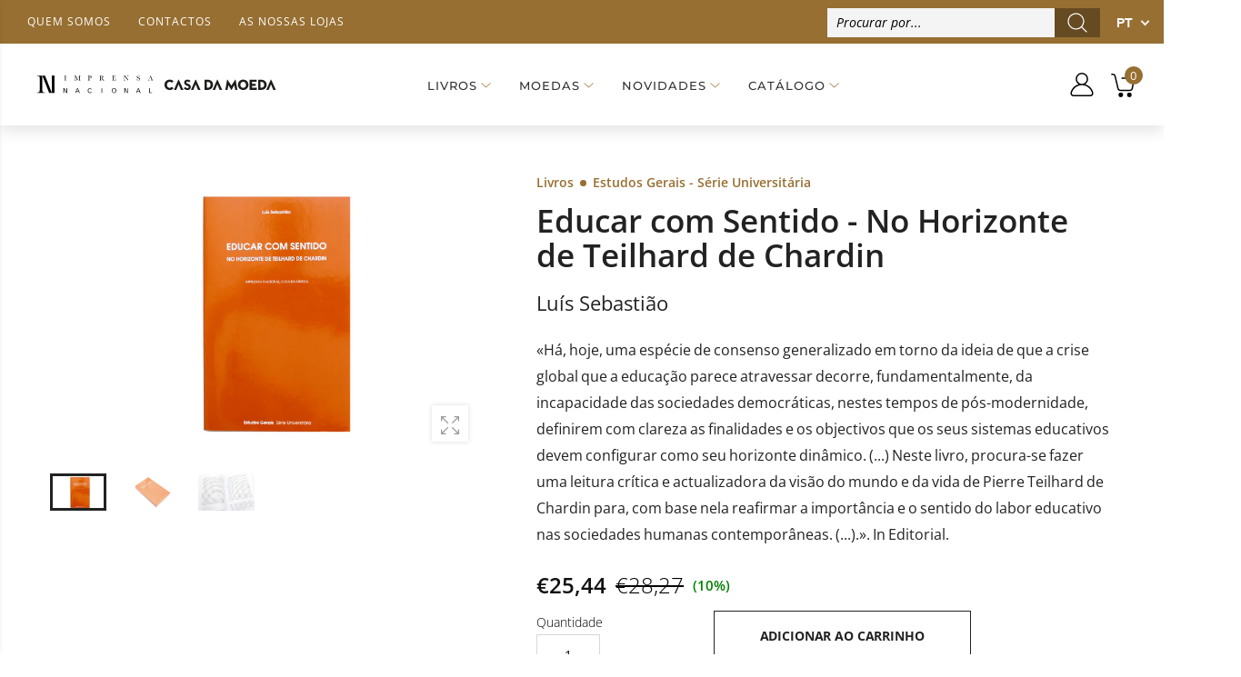

--- FILE ---
content_type: image/svg+xml
request_url: https://loja.incm.pt/cdn/shop/files/logoExtenso.svg?v=12779418250021631099
body_size: 3928
content:
<?xml version="1.0" encoding="utf-8"?>
<!-- Generator: Adobe Illustrator 15.0.0, SVG Export Plug-In  -->
<!DOCTYPE svg PUBLIC "-//W3C//DTD SVG 1.1//EN" "http://www.w3.org/Graphics/SVG/1.1/DTD/svg11.dtd" [
	<!ENTITY ns_flows "http://ns.adobe.com/Flows/1.0/">
]>
<svg version="1.1"
	 xmlns="http://www.w3.org/2000/svg" xmlns:xlink="http://www.w3.org/1999/xlink" xmlns:a="http://ns.adobe.com/AdobeSVGViewerExtensions/3.0/"
	 x="0px" y="0px" width="315px" height="64px" viewBox="0 0 315 64" enable-background="new 0 0 315 64" xml:space="preserve">
<defs>
</defs>
<polygon points="47.778,42.563 44.911,37.556 44.911,42.563 44.231,42.563 44.231,36.789 45.239,36.789 48.105,41.813 
	48.105,36.789 48.786,36.789 48.786,42.563 "/>
<g>
	<defs>
		<rect id="SVGID_1_" width="315.459" height="63.879"/>
	</defs>
	<clipPath id="SVGID_2_">
		<use xlink:href="#SVGID_1_"  overflow="visible"/>
	</clipPath>
	<path clip-path="url(#SVGID_2_)" d="M63.329,42.563l-0.599-1.525h-2.797l-0.591,1.525h-0.76l2.351-5.775h0.821l2.438,5.775H63.329z
		 M61.299,37.435c-0.431,0.984-0.775,2.029-1.158,3.036h2.356L61.299,37.435z"/>
	<path clip-path="url(#SVGID_2_)" d="M76.477,42.65c-1.782,0-2.531-1.292-2.531-2.922c0-1.575,0.845-3.036,2.579-3.036
		c0.959,0,1.991,0.487,2.022,1.581h-0.791c-0.064-0.663-0.624-0.966-1.239-0.966c-1.302,0-1.781,1.277-1.781,2.389
		c0,1.133,0.425,2.341,1.758,2.341c0.743,0,1.246-0.416,1.287-1.022h0.804C78.442,42.221,77.563,42.65,76.477,42.65"/>
	<rect x="90.768" y="36.789" clip-path="url(#SVGID_2_)" width="0.75" height="5.774"/>
	<path clip-path="url(#SVGID_2_)" d="M106.017,42.659c-1.812,0-2.603-1.327-2.603-2.987c0-1.63,0.831-3.003,2.612-3.003
		c1.831,0,2.604,1.277,2.604,2.964C108.629,41.295,107.837,42.659,106.017,42.659 M106.017,37.268c-1.35,0-1.812,1.229-1.812,2.388
		c0,1.167,0.447,2.413,1.812,2.413c1.367,0,1.821-1.239,1.821-2.413C107.837,38.466,107.408,37.268,106.017,37.268"/>
	<polygon clip-path="url(#SVGID_2_)" points="122.172,42.563 119.303,37.556 119.303,42.563 118.624,42.563 118.624,36.789 
		119.63,36.789 122.499,41.813 122.499,36.789 123.177,36.789 123.177,42.563 	"/>
	<path clip-path="url(#SVGID_2_)" d="M137.719,42.563l-0.599-1.525h-2.796l-0.591,1.525h-0.758l2.347-5.775h0.823l2.437,5.775
		H137.719z M135.691,37.435c-0.434,0.984-0.775,2.029-1.159,3.036h2.355L135.691,37.435z"/>
	<polygon clip-path="url(#SVGID_2_)" points="148.863,42.563 148.863,36.789 149.614,36.789 149.614,41.979 152.451,41.979 
		152.451,42.563 	"/>
	<path clip-path="url(#SVGID_2_)" d="M45.197,21.655v-0.19h2.622v0.19h-0.122c-0.137,0-0.245,0.001-0.32,0.004
		c-0.076,0.003-0.148,0.024-0.212,0.061c-0.067,0.039-0.114,0.075-0.14,0.108c-0.026,0.035-0.049,0.111-0.066,0.231
		s-0.027,0.229-0.031,0.334c-0.002,0.105-0.003,0.272-0.003,0.503v2.821c0,0.59,0.034,0.955,0.105,1.093
		c0.068,0.139,0.276,0.21,0.624,0.21h0.165v0.189h-2.622V27.02h0.165c0.348,0,0.557-0.071,0.625-0.21
		c0.07-0.138,0.106-0.503,0.106-1.093v-2.821c0-0.225-0.001-0.39-0.005-0.499c-0.003-0.107-0.013-0.218-0.031-0.333
		c-0.016-0.117-0.038-0.194-0.064-0.232c-0.027-0.035-0.074-0.073-0.14-0.112c-0.066-0.037-0.136-0.058-0.213-0.061
		c-0.075-0.003-0.181-0.004-0.32-0.004H45.197z"/>
	<path clip-path="url(#SVGID_2_)" d="M61.383,26.22l2.091-4.755h1.77v0.19h-0.215c-0.14,0-0.247,0.002-0.322,0.004
		c-0.075,0.003-0.146,0.024-0.214,0.061c-0.064,0.039-0.111,0.075-0.137,0.108c-0.028,0.035-0.049,0.111-0.066,0.231
		s-0.027,0.229-0.03,0.334c-0.004,0.105-0.004,0.272-0.004,0.503v2.821c0,0.59,0.034,0.955,0.105,1.093
		c0.069,0.139,0.277,0.21,0.624,0.21h0.259v0.189h-2.751V27.02h0.201c0.347,0,0.555-0.071,0.624-0.21
		c0.071-0.138,0.105-0.503,0.105-1.093V22.02l-2.274,5.189H60.95l-2.293-5.189v3.863c0,0.387,0.073,0.666,0.214,0.836
		c0.141,0.171,0.378,0.272,0.707,0.301v0.189h-2.049V27.02c0.308-0.029,0.538-0.125,0.691-0.284c0.153-0.158,0.23-0.461,0.23-0.907
		v-2.933v-0.499c0-0.101-0.01-0.213-0.03-0.333c-0.021-0.122-0.043-0.199-0.066-0.232c-0.024-0.03-0.069-0.068-0.134-0.107
		c-0.066-0.041-0.138-0.063-0.213-0.066c-0.075-0.002-0.182-0.004-0.321-0.004h-0.157v-0.19h1.746L61.383,26.22z"/>
	<path clip-path="url(#SVGID_2_)" d="M76.022,21.403c0.163,0,0.298,0.002,0.413,0.004c0.113,0.003,0.263,0.015,0.455,0.034
		c0.191,0.022,0.352,0.05,0.481,0.087c0.131,0.038,0.276,0.096,0.435,0.175c0.159,0.078,0.286,0.17,0.383,0.277
		c0.094,0.107,0.175,0.244,0.242,0.413c0.067,0.167,0.099,0.356,0.099,0.563c0,0.273-0.057,0.52-0.173,0.743
		c-0.116,0.221-0.254,0.386-0.416,0.49c-0.318,0.208-0.855,0.313-1.607,0.313H75.71v1.214c0,0.591,0.034,0.955,0.104,1.093
		c0.07,0.14,0.278,0.21,0.625,0.21h0.191v0.189h-2.629V27.02h0.147c0.347,0,0.555-0.07,0.625-0.21
		c0.07-0.138,0.104-0.502,0.104-1.093v-2.821V22.37c0-0.113-0.014-0.226-0.043-0.342c-0.029-0.116-0.054-0.19-0.073-0.221
		c-0.022-0.032-0.075-0.066-0.162-0.1c-0.087-0.034-0.164-0.053-0.235-0.053h-0.363v-0.19C74.665,21.423,75.34,21.403,76.022,21.403
		 M75.71,21.628v2.665h0.408c0.139,0,0.252-0.004,0.343-0.01c0.09-0.005,0.216-0.03,0.382-0.077
		c0.166-0.046,0.298-0.111,0.399-0.196c0.102-0.082,0.192-0.212,0.273-0.386c0.081-0.172,0.122-0.384,0.122-0.633
		c0-0.26-0.039-0.482-0.118-0.668c-0.078-0.186-0.165-0.322-0.264-0.413c-0.099-0.088-0.231-0.158-0.395-0.207
		c-0.166-0.05-0.295-0.077-0.39-0.084c-0.096-0.006-0.218-0.009-0.369-0.009C75.967,21.61,75.838,21.617,75.71,21.628"/>
	<path clip-path="url(#SVGID_2_)" d="M90.267,21.386h0.26c0.064,0,0.195,0.009,0.391,0.026c0.198,0.018,0.362,0.044,0.495,0.077
		c0.132,0.036,0.293,0.089,0.477,0.162c0.186,0.072,0.335,0.159,0.446,0.26c0.115,0.102,0.213,0.235,0.296,0.399
		c0.085,0.166,0.126,0.351,0.126,0.559c0,0.406-0.155,0.737-0.465,0.996c-0.308,0.256-0.727,0.408-1.253,0.454
		c0.116,0.006,0.263,0.1,0.443,0.283c0.179,0.182,0.33,0.355,0.45,0.516l0.73,0.954c0.48,0.631,0.989,0.948,1.528,0.948v0.189
		h-1.546c-0.249-0.189-0.503-0.465-0.764-0.825l-0.903-1.24c-0.16-0.225-0.303-0.39-0.425-0.495
		c-0.12-0.103-0.214-0.164-0.281-0.182s-0.165-0.026-0.3-0.026h-0.121v1.275c0,0.591,0.034,0.956,0.1,1.094
		c0.066,0.139,0.273,0.21,0.62,0.21h0.278v0.189h-2.752V27.02h0.184c0.352,0,0.563-0.072,0.633-0.215
		c0.07-0.14,0.105-0.503,0.105-1.089v-2.82v-0.416c0-0.105-0.01-0.207-0.026-0.309c-0.019-0.101-0.029-0.177-0.032-0.225
		c-0.002-0.05-0.028-0.098-0.078-0.143c-0.05-0.047-0.083-0.077-0.1-0.091c-0.018-0.015-0.071-0.028-0.164-0.039
		c-0.093-0.012-0.161-0.018-0.205-0.018h-0.273v-0.19C88.881,21.412,89.59,21.386,90.267,21.386 M89.851,21.611v2.623h0.477
		c0.521,0,0.9-0.106,1.142-0.319c0.24-0.21,0.36-0.538,0.36-0.984c0-0.509-0.134-0.859-0.399-1.051
		c-0.267-0.19-0.675-0.286-1.224-0.286C90.121,21.594,90,21.599,89.851,21.611"/>
	<path clip-path="url(#SVGID_2_)" d="M108.262,25.421h0.198l-0.12,1.788h-4.756V27.02h0.113c0.359,0,0.572-0.071,0.641-0.21
		c0.07-0.138,0.105-0.503,0.105-1.094v-2.82c0-0.585-0.035-0.937-0.105-1.059c-0.069-0.121-0.282-0.182-0.641-0.182v-0.19h4.113
		l0.131,1.431h-0.201c-0.07-0.301-0.145-0.537-0.229-0.707c-0.084-0.171-0.204-0.295-0.355-0.373
		c-0.155-0.078-0.299-0.124-0.436-0.138c-0.135-0.016-0.351-0.023-0.646-0.023h-0.798v2.422h0.616c0.382,0,0.621-0.055,0.717-0.166
		c0.094-0.11,0.141-0.343,0.141-0.702h0.201v1.97h-0.201c0-0.175-0.009-0.316-0.03-0.425c-0.02-0.111-0.047-0.2-0.078-0.27
		c-0.032-0.069-0.085-0.118-0.164-0.147c-0.078-0.03-0.157-0.048-0.234-0.058c-0.078-0.009-0.193-0.013-0.343-0.013h-0.625v1.365
		c0,0.243,0.001,0.43,0.004,0.562c0.003,0.135,0.016,0.26,0.039,0.378c0.023,0.12,0.049,0.201,0.079,0.247
		c0.029,0.047,0.081,0.089,0.157,0.126c0.073,0.039,0.148,0.06,0.225,0.066c0.074,0.007,0.187,0.01,0.337,0.01h0.427
		c0.138,0,0.248-0.003,0.333-0.01c0.083-0.006,0.205-0.037,0.365-0.095c0.158-0.059,0.291-0.139,0.399-0.239
		c0.106-0.101,0.218-0.259,0.335-0.474C108.089,25.989,108.186,25.728,108.262,25.421"/>
	<path clip-path="url(#SVGID_2_)" d="M122.962,27.34l-4.063-5.407v4.113c0,0.335,0.065,0.58,0.196,0.73
		c0.13,0.15,0.401,0.232,0.81,0.244v0.189h-2.142V27.02c0.225-0.019,0.404-0.05,0.537-0.097c0.135-0.046,0.225-0.118,0.278-0.213
		c0.053-0.095,0.084-0.179,0.095-0.251c0.013-0.074,0.018-0.184,0.018-0.334v-0.079v-3.15c0-0.214,0-0.38-0.004-0.499
		c-0.004-0.119-0.018-0.231-0.043-0.338c-0.027-0.108-0.055-0.184-0.084-0.227c-0.029-0.042-0.078-0.08-0.151-0.112
		c-0.072-0.032-0.149-0.05-0.231-0.057c-0.079-0.005-0.193-0.008-0.338-0.008v-0.19h1.694l3.402,4.521v-3.463
		c0-0.144-0.008-0.261-0.027-0.348c-0.018-0.085-0.056-0.173-0.117-0.26c-0.061-0.087-0.161-0.151-0.3-0.195
		c-0.139-0.042-0.318-0.065-0.537-0.065v-0.19h2.083v0.19c-0.388,0.035-0.635,0.121-0.738,0.256
		c-0.105,0.136-0.157,0.36-0.157,0.672v4.757H122.962z"/>
	<path clip-path="url(#SVGID_2_)" d="M133.878,27.148V25.3h0.208c0.236,1.202,0.807,1.805,1.71,1.805c0.376,0,0.683-0.11,0.919-0.33
		c0.237-0.22,0.355-0.482,0.355-0.79c0-0.081-0.008-0.157-0.025-0.23c-0.017-0.073-0.038-0.139-0.06-0.199
		c-0.024-0.06-0.062-0.123-0.118-0.183c-0.054-0.06-0.098-0.11-0.135-0.152c-0.035-0.04-0.087-0.086-0.164-0.134
		c-0.075-0.05-0.131-0.088-0.169-0.113c-0.038-0.025-0.102-0.06-0.196-0.103c-0.092-0.045-0.153-0.073-0.181-0.088
		c-0.03-0.014-0.093-0.044-0.192-0.087c-0.098-0.044-0.156-0.068-0.174-0.074c-0.19-0.086-0.339-0.154-0.441-0.203
		c-0.105-0.049-0.237-0.12-0.396-0.208c-0.16-0.09-0.281-0.177-0.369-0.261c-0.087-0.084-0.177-0.183-0.268-0.3
		c-0.093-0.115-0.16-0.245-0.2-0.391c-0.042-0.143-0.062-0.303-0.062-0.476c0-0.394,0.14-0.73,0.417-1.007
		c0.278-0.279,0.645-0.417,1.103-0.417c0.231,0,0.445,0.039,0.637,0.116c0.196,0.08,0.332,0.153,0.417,0.223
		c0.084,0.07,0.175,0.158,0.275,0.269c0.12-0.144,0.196-0.313,0.225-0.503h0.182v1.501h-0.182c-0.122-0.48-0.325-0.832-0.608-1.059
		c-0.283-0.225-0.59-0.338-0.92-0.338c-0.306,0-0.548,0.085-0.725,0.255c-0.176,0.171-0.264,0.378-0.264,0.621
		c0,0.162,0.037,0.309,0.109,0.442c0.071,0.134,0.187,0.254,0.343,0.36c0.155,0.108,0.296,0.194,0.419,0.258
		c0.126,0.063,0.294,0.141,0.509,0.233c0.266,0.117,0.474,0.21,0.625,0.282c0.151,0.072,0.313,0.168,0.491,0.283
		c0.175,0.115,0.306,0.233,0.394,0.35c0.086,0.119,0.16,0.263,0.222,0.431c0.06,0.168,0.091,0.358,0.091,0.571
		c0,0.463-0.153,0.857-0.456,1.177c-0.304,0.321-0.753,0.483-1.35,0.483c-0.637,0-1.164-0.242-1.58-0.721
		c-0.091,0.138-0.162,0.324-0.208,0.555H133.878z"/>
	<path clip-path="url(#SVGID_2_)" d="M151.438,25.091h-2.186l-0.338,0.842c-0.093,0.25-0.139,0.43-0.139,0.547
		c0,0.15,0.052,0.277,0.159,0.382c0.107,0.104,0.262,0.157,0.465,0.157v0.189h-1.71V27.02c0.359-0.012,0.633-0.241,0.825-0.686
		l2.065-4.956h0.164l2.11,4.989c0.051,0.128,0.105,0.233,0.157,0.314c0.052,0.081,0.131,0.158,0.237,0.23
		c0.108,0.073,0.234,0.109,0.378,0.109v0.189h-2.264V27.02c0.138,0,0.235-0.002,0.289-0.006c0.055-0.001,0.125-0.012,0.209-0.029
		c0.084-0.018,0.141-0.049,0.169-0.096c0.029-0.047,0.043-0.108,0.043-0.183c0-0.062-0.036-0.181-0.111-0.356L151.438,25.091z
		 M149.337,24.901h2.024l-1.017-2.447L149.337,24.901z"/>
	<rect x="30.068" y="21.265" clip-path="url(#SVGID_2_)" width="3.124" height="21.298"/>
	<polygon clip-path="url(#SVGID_2_)" points="30.068,42.563 26.772,42.563 18.312,21.265 21.608,21.265 	"/>
	<path clip-path="url(#SVGID_2_)" d="M18.682,41.083c-0.257-0.515-0.388-1.865-0.388-4.054V26.571c0-0.857,0.006-1.481,0.019-1.865
		v-3.442h-6.419v0.707h0.45c0.515,0,0.91,0.006,1.19,0.015c0.28,0.012,0.544,0.087,0.79,0.225c0.246,0.139,0.417,0.279,0.513,0.418
		c0.096,0.141,0.176,0.424,0.241,0.854c0.066,0.427,0.103,0.84,0.114,1.24c0.009,0.395,0.014,1.01,0.014,1.848v10.458
		c0,2.188-0.128,3.539-0.386,4.054c-0.256,0.517-1.029,0.772-2.316,0.772h-0.61v0.708h9.717v-0.708h-0.612
		C19.71,41.855,18.937,41.6,18.682,41.083"/>
	<path clip-path="url(#SVGID_2_)" fill="#1D1D1B" d="M196.524,31.338l-0.634-0.271c-1.123-0.487-1.522-0.785-1.522-1.487
		c0-0.576,0.571-1.028,1.301-1.028c0.639,0,1.554,0.27,2.026,1.031l0.039,0.061l1.76-1.735l-0.031-0.04
		c-0.799-1.058-2.146-1.642-3.794-1.642c-2.269,0-3.916,1.433-3.916,3.408c0,2.253,1.479,3.193,3.078,3.874l0.632,0.271
		c1.131,0.495,1.814,0.793,1.814,1.631c0,0.713-0.668,1.192-1.663,1.192c-1.194,0-1.854-0.598-2.475-1.495l-0.039-0.058
		l-1.812,1.788l0.027,0.04c0.921,1.345,2.467,2.085,4.353,2.085c2.586,0,4.258-1.408,4.258-3.589
		C199.927,33.218,198.679,32.262,196.524,31.338 M244.735,26.264h-0.515l-2.153,12.532h2.648l1.111-5.766l3.396,5.77h0.438
		l3.396-5.77l1.11,5.766h2.649l-2.153-12.532h-0.515l-4.706,7.357L244.735,26.264z M274.741,33.858h4.572v-2.581h-4.572V29h5.457
		v-2.632h-8.388v12.438h8.634v-2.633h-5.703V33.858z M298.106,26.262h-0.516l-5.465,12.543h2.889l2.312-5.638
		c0.179-0.432,0.36-0.862,0.493-1.179c0.138,0.318,0.323,0.749,0.503,1.18l2.366,5.637h3.104L298.106,26.262z M285.05,36.173h0.859
		c2.346,0,3.638-1.273,3.638-3.587c0-2.313-1.292-3.587-3.638-3.587h-0.859V36.173z M292.567,32.585c0,3.662-2.688,6.22-6.535,6.22
		h-3.912V26.368h3.912C289.879,26.368,292.567,28.924,292.567,32.585 M267.323,32.585c0-2.149-1.443-3.71-3.429-3.71
		c-1.986,0-3.429,1.561-3.429,3.71c0,2.151,1.442,3.71,3.429,3.71C265.88,36.296,267.323,34.736,267.323,32.585 M270.324,32.585
		c0,3.637-2.765,6.378-6.43,6.378s-6.431-2.741-6.431-6.378c0-3.635,2.766-6.377,6.431-6.377S270.324,28.95,270.324,32.585
		 M232.54,26.262h-0.515l-5.466,12.543h2.889l2.312-5.638c0.181-0.432,0.36-0.862,0.493-1.179c0.138,0.318,0.323,0.749,0.502,1.18
		l2.367,5.637h3.104L232.54,26.262z M206.063,26.262h-0.516l-5.466,12.543h2.889l2.312-5.638c0.18-0.432,0.361-0.862,0.494-1.179
		c0.138,0.318,0.322,0.749,0.502,1.18l2.366,5.637h3.104L206.063,26.262z M219.511,36.173h0.859c2.346,0,3.638-1.273,3.638-3.587
		c0-2.313-1.292-3.587-3.638-3.587h-0.859V36.173z M227.028,32.585c0,3.662-2.688,6.22-6.536,6.22h-3.911V26.368h3.911
		C224.34,26.368,227.028,28.924,227.028,32.585 M185.188,26.262h-0.516l-5.465,12.543h2.888l2.313-5.638
		c0.179-0.432,0.359-0.862,0.492-1.179c0.138,0.318,0.323,0.749,0.503,1.18l2.366,5.637h3.104L185.188,26.262z M176.732,34.944
		l2.002,1.972c-1.145,1.342-2.742,2.048-4.674,2.048c-3.646,0-6.395-2.741-6.395-6.378c0-3.624,2.749-6.358,6.395-6.358
		c1.972,0,3.467,0.641,4.548,1.954l-1.996,1.966c-0.587-0.797-1.481-1.236-2.552-1.236c-1.998,0-3.394,1.511-3.394,3.674
		c0,2.151,1.426,3.71,3.394,3.71C175.207,36.296,176.023,35.886,176.732,34.944"/>
</g>
</svg>


--- FILE ---
content_type: text/javascript
request_url: https://loja.incm.pt/cdn/shop/t/3/assets/theme_footer_js.js?v=143982363774836099751767866656
body_size: 2415
content:
theme.library=0x21aab6ddabe93600,theme.crr_library=localStorage.getItem("library")||"[]",theme.strings={inStock:"Em stock",outOfStock:"Indispon\xEDvel",soldOut:"Indispon\xEDvel",addToCart:"Adicionar ao carrinho",addedToCart:"Tem no carrinho",contact:"Contacte",remove:"Remover",empty:"O seu carrinho est\xE1 vazio",cartItem:"Tem <span class='text-bold'>(1 item)</span> no seu carrinho",cartItems:"Tem <span class='text-bold'>(2 itens)</span> no seu carrinho",titleTotal:"Subtotal",noimage:"//loja.incm.pt/cdn/shop/t/3/assets/noimage.gif?45194",infoButton:"Info",customButton:"Personalizado",cdday:"Dias",cdhrs:"Horas",cdmin:"Minutos",cdsecs:"Segundos",no_shopping:"N\xE3o existem m\xE9todos de envio dispon\xEDveis para o seu carrinho ou endere\xE7o",nll_send:"A enviar...",nll_error_mesenger:"N\xE3o foi poss\xEDvel ligar ao servidor de registro. Por favor, tente novamente mais tarde.",nll_success_mesenger:'OBRIGADO PELA SUBSCRI\xC7\xC3O!</br>Use o <span class="code"></span> c\xF3digo para obter um desconto na sua primeira compra.',aspect_ratio:"270/350",search_dropdown_pages:"P\xE1ginas",search_dropdown_articles:"Acerca de",search_dropdown_no_results:"A sua pesquisa n\xE3o produziu nenhum resultado."},theme.productStrings={sizeGuide:"Guia de Tamanho",addToCart:"Adicionar ao carrinho",preOrder:"Reservar",selectOption:"Selecione as op\xE7\xF5es",soldOut:"Indispon\xEDvel",inStock:"Em stock",outOfStock:"Indispon\xEDvel",unavailable:"Indispon\xEDvel",onlyLeft:"Apenas <span>1</span> restam",onSale:"Promo\xE7\xE3o",stockMessage:["Hurry! Only "," left in stock."],label_select:"Selecionar a",viewMoreVariants:"Mais",addToWishlist:"Adicionar \xE0 lista de desejos",viewWishlist:"Ver a minha lista de desejos"},theme.function={multiCurrency:!1,autoCurrency:!0,searchAjax:!1,searchByCollection:!0,searchAjaxTypes:"product",vrsgallery:!0,quickshop:"true",quickview:!1,fquickview:"false",use_am_popup:!1,productImgType:"normal",productOptionStyle:[{name:"Color",style:"combobox",color_watched:!1,op_attach:!1,op_pre_select:!0},{name:"Size",style:"not_select square",color_watched:!1,op_attach:!1,op_pre_select:!1},{name:"Style",style:"combobox with_out_variant_image",color_watched:!1,op_attach:!1,op_pre_select:!1},{name:"",style:"combobox",color_watched:!1,op_attach:!1,op_pre_select:!1},{name:"",style:"combobox",color_watched:!1,op_attach:!1,op_pre_select:!1}],productGridOptionStyle:[{name:"Color",style:"square _big",color_watched:!1,sw_style:"image_variant"},{name:"Size",style:"list list_1",color_watched:!1,sw_style:"image_variant"},{name:"Material",style:"list list_1",color_watched:!1,sw_style:"image_variant"},{name:"",style:"list list_1",color_watched:!1,sw_style:"image_variant"},{name:"",style:"list list_1",color_watched:!1,sw_style:"image_variant"}],photoZoom:!0,nll_ajax:!0,ajax_cart:"drop",cart_shipping_calculator:!1,navText:['<i class="fkt-angle-left fkt-2x fkt-va"></i>','<i class="fkt-angle-right fkt-2x fkt-va"></i>'],textInListShipping:"em pedido sobre",product_delivery:{offSaturday:!0,offSunday:!0,offDays:["23/12/****","24/12/****","01/01/****","02/11/2019"],fromDate:10,toDate:19}},theme.compare={remove:"Remover"},theme.gadget={cookies_infor:!1,newsletter_popup:!1,shipTo:!0},theme.suggest={enable:!1,collection_opj:"destaques",delay_time:15e3,show_time:7600,use_fake_location:!1,arr_fake_location:["Melbourne, Australia","Washington","Nevada"]},theme.extensions={ktToolsCss:"//loja.incm.pt/cdn/shop/t/3/assets/ktTools.scss.css?v=22945105168615461471613643280",ktToolsJs:"//loja.incm.pt/cdn/shop/t/3/assets/ktTools.js?v=23518685763435140231613643280",ktToolsSlideshowJs:"//loja.incm.pt/cdn/shop/t/3/assets/ktTools.slideshow.js?v=121834422397982485281696189817",adminThemeTool:"//loja.incm.pt/cdn/shop/t/3/assets/adminThemeTool.scss.css?v=26032429354608457171613643194",ktToolsSettingsPreset:"//loja.incm.pt/cdn/shop/t/3/assets/settings_preset.js?45194"};const firstLink=document.getElementsByTagName("link")[0],headDocument=document.head,bodyDocument=document.body;var $=$jqMolla;theme.crr_library.length==0&&localStorage.setItem("library","[]"),window._handleize=function(str){return str=str.toLowerCase().replace(/'|"|\(|\)|\[|\]/g,"").replace(/\W+/g,"-"),str.replace(/^-+|-+$/g,"")},window._snakeCase=function(str){return str=str.toLowerCase().replace(/'|"|\(|\)|\[|\]/g,"").replace(/\W+/g,"_"),str.replace(/^-+|-+$/g,"")},typeof KT>"u"&&(KT={}),KT.checkVersion=function(name_item){name_item=name_item.split("/")[name_item.split("/").length-1];var version=!1;localStorage.getItem(name_item)||(version=!0);var libs_ver=JSON.parse(theme.crr_library);if(libs_ver.length&&libs_ver.findIndex(function(obj){return obj.name==name_item})!==-1){var objIndex=libs_ver.findIndex(function(obj){return obj.name==name_item});parseFloat(libs_ver[objIndex].ver)!==theme.library&&(libs_ver[objIndex].ver=theme.library,localStorage.setItem("library",JSON.stringify(libs_ver)),version=!0)}else libs_ver.findIndex(function(obj){return obj.name==name_item})===-1&&(version=!0);return version},KT.pushVersion=function(name_item){var libs_ver=JSON.parse(theme.crr_library);if(libs_ver.length&&libs_ver.findIndex(function(obj2){return obj2.name==name_item})!==-1){var objIndex=libs_ver.findIndex(function(obj2){return obj2.name==name_item});parseFloat(libs_ver[objIndex].ver)!==theme.library&&(libs_ver[objIndex].ver=theme.library,localStorage.setItem("library",JSON.stringify(libs_ver)))}else{var obj={name:name_item,ver:theme.library};libs_ver.push(obj),localStorage.setItem("library",JSON.stringify(libs_ver))}theme.crr_library=localStorage.getItem("library")||"[]"},KT.loadScript=function(id,callback){let css_url="",js_url="",done=!1;if($("#"+id).length)checkExists(id,js_url);else{if(id=="magnific-popup"&&$("#magnific-popup-css").length<=0)css_url="//loja.incm.pt/cdn/shop/t/3/assets/magnific-popup.min.css?v=57525974320827922071613643232",js_url="//loja.incm.pt/cdn/shop/t/3/assets/jquery.magnific-popup.min.js?v=184369421263510081681613643218";else if(id=="threesixty"&&$("#threesixty-css").length<=0)css_url="//loja.incm.pt/cdn/shop/t/3/assets/threesixty.min.css?v=110917158222743342331613643249",js_url="//loja.incm.pt/cdn/shop/t/3/assets/threesixty.min.js?v=82311723604142068331613643250";else if(id=="photo-swipe"&&$("#photo-swipe-css").length<=0)css_url="//loja.incm.pt/cdn/shop/t/3/assets/photoswipe-ui.min.css?v=50182594455179234001613643238",js_url="//loja.incm.pt/cdn/shop/t/3/assets/photoswipe-ui.min.js?v=89145670203526742621613643238";else if(id=="YTPlayer")css_url="//loja.incm.pt/cdn/shop/t/3/assets/jquery.mb.YTPlayer.min.css?v=59914316629707384691613643218",js_url="//loja.incm.pt/cdn/shop/t/3/assets/jquery.mb.YTPlayer.min.js?v=127366606670431650381613643219";else if(id=="swiper")js_url="//loja.incm.pt/cdn/shop/t/3/assets/swiper.min.js?v=169146728960025539401702320588";else if(id=="owl-carousel")js_url="//loja.incm.pt/cdn/shop/t/3/assets/owl.carousel.min.js?v=97891440811553454251639148426";else if(id=="pjax")js_url="//loja.incm.pt/cdn/shop/t/3/assets/jquery.pjax.min.js?v=96510263879411166301613643219";else if(id=="imagesloaded")js_url="//loja.incm.pt/cdn/shop/t/3/assets/imagesloaded.pkgd.min.js?45194";else if(id=="isotope")js_url="//loja.incm.pt/cdn/shop/t/3/assets/isotope-plus.pkgd.min.js?v=139088845446234680461613643214";else if(id=="instafeed")js_url="//loja.incm.pt/cdn/shop/t/3/assets/instafeed.min.js?v=90032470946696484961613643213";else if(id=="countdown")js_url="//loja.incm.pt/cdn/shop/t/3/assets/jquery.countdown.min.js?v=44111188705250456101613643215";else if(id=="countto")js_url="//loja.incm.pt/cdn/shop/t/3/assets/jquery.countTo.min.js?v=148382760188409556611613643215";else if(id=="moment")js_url="//loja.incm.pt/cdn/shop/t/3/assets/moment.min.js?v=96302747854271246571613643232";else if(id=="momentlocale"){if(shopLocale==="en"){handleLoad();return}js_url="//cdnjs.cloudflare.com/ajax/libs/moment.js/2.24.0/locale/"+shopLocale+".js"}else id=="zoom"?js_url="//loja.incm.pt/cdn/shop/t/3/assets/jquery.zoom.min.js?v=43605473953727732241617777620":id=="tippy"?js_url="//loja.incm.pt/cdn/shop/t/3/assets/tippy-bundle.iife.min.js?v=119878756178377760041613643251":id=="color_sw"?css_url="//loja.incm.pt/cdn/shop/t/3/assets/swatch-color.css?v=138168965868534421781613643245":id=="animate"?css_url="//loja.incm.pt/cdn/shop/t/3/assets/animate.min.css?v=20349278028107590831613643195":id=="adminThemeCss"&&(css_url="//loja.incm.pt/cdn/shop/t/3/assets/adminThemeTool.scss.css?v=26032429354608457171613643194");done=!1,ajaxLoad(id,css_url,js_url)}function ajaxLoad(name,css_url2,js_url2){if(css_url2!==""){var scr_css=document.createElement("link");scr_css.type="text/css",scr_css.rel="stylesheet",scr_css.id=name+"-css",scr_css.href=css_url2,scr_css.onerror=function(){alert("Error loading css "+this.href)},headDocument.insertBefore(scr_css,firstLink)}if(js_url2!==""){var scr_js=document.createElement("script");scr_js.type="text/javascript",scr_js.async=!0,scr_js.src=js_url2,scr_js.id=name,scr_js.onload=checkExists(name,js_url2),scr_js.onerror=function(){alert("Error loading js "+this.src)},bodyDocument.appendChild(scr_js)}}function checkExists(id2,js_url2){var callbackTimer=setInterval(function(){if(id2=="swiper"&&typeof Swiper=="function"||id2=="owl-carousel"&&typeof $.fn.owlCarousel=="function"||id2=="slick-slide"&&typeof $.fn.slick=="function"||id2=="moment"&&typeof moment=="function"||id2=="magnific-popup"&&typeof $.fn.magnificPopup=="function"||id2=="imagesloaded"&&typeof $.fn.imagesLoaded=="function"||id2=="isotope"&&typeof $.fn.isotope=="function"||id2=="YTPlayer"&&typeof jQuery.fn.YTPlayer=="function"||id2=="parallax"&&typeof $.fn.mouseMove=="function"||id2=="countdown"&&typeof $.fn.countdown=="function"||id2=="countto"&&typeof $.fn.countTo=="function"||id2=="magnific-popup"&&typeof $.fn.magnificPopup=="function"||id2=="instafeed"&&typeof Instafeed=="function"||id2=="momentlocale"&&moment.locale()==shopLocale||id2=="zoom"&&typeof $.fn.zoom=="function"||id2==="pjax"&&typeof $.fn.pjax=="function"||id2==="photo-swipe"&&typeof PhotoSwipe=="function"||id2==="threesixty"&&typeof $jq=="function"&&typeof $jq.fn.ThreeSixty=="function"||id2==="tippy"&&typeof tippy=="function")return handleLoad(),clearInterval(callbackTimer),!0},100)}function handleLoad(){done||(done=!0,callback(js_url,"ok"))}};
//# sourceMappingURL=/cdn/shop/t/3/assets/theme_footer_js.js.map?v=143982363774836099751767866656
